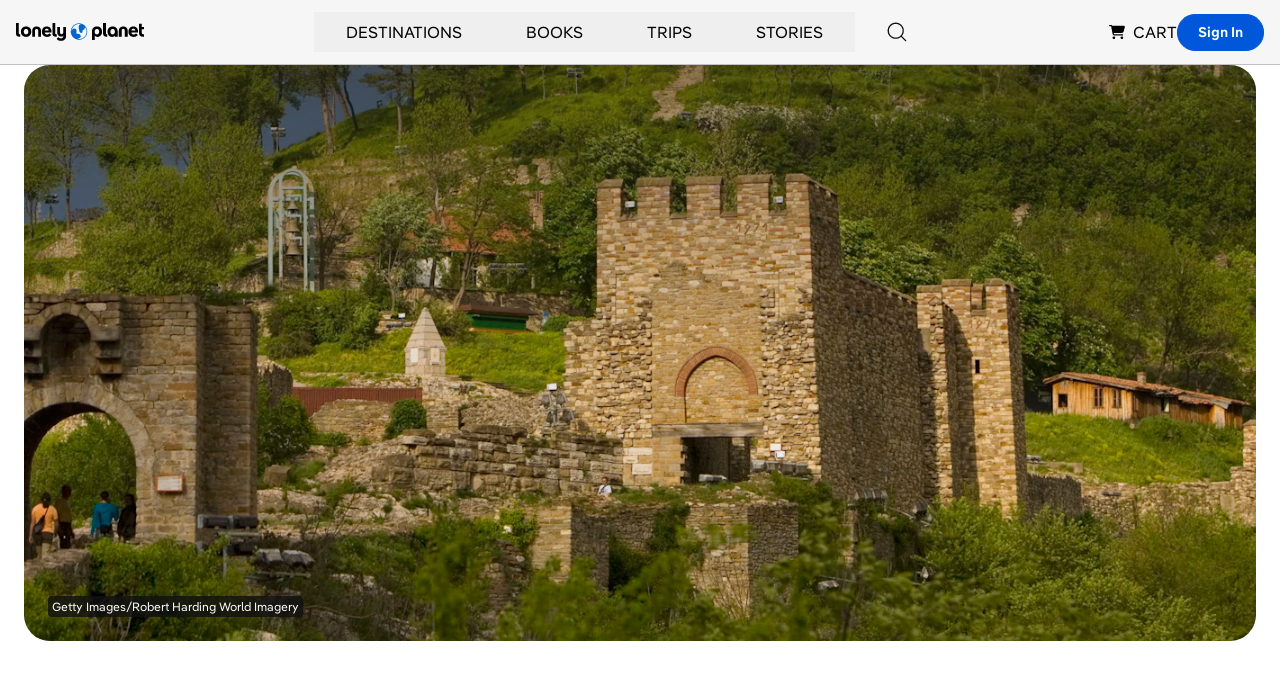

--- FILE ---
content_type: text/html; charset=utf-8
request_url: https://www.google.com/recaptcha/api2/aframe
body_size: 265
content:
<!DOCTYPE HTML><html><head><meta http-equiv="content-type" content="text/html; charset=UTF-8"></head><body><script nonce="tcCAcBSqA9CUg34gnp0rKg">/** Anti-fraud and anti-abuse applications only. See google.com/recaptcha */ try{var clients={'sodar':'https://pagead2.googlesyndication.com/pagead/sodar?'};window.addEventListener("message",function(a){try{if(a.source===window.parent){var b=JSON.parse(a.data);var c=clients[b['id']];if(c){var d=document.createElement('img');d.src=c+b['params']+'&rc='+(localStorage.getItem("rc::a")?sessionStorage.getItem("rc::b"):"");window.document.body.appendChild(d);sessionStorage.setItem("rc::e",parseInt(sessionStorage.getItem("rc::e")||0)+1);localStorage.setItem("rc::h",'1769014622932');}}}catch(b){}});window.parent.postMessage("_grecaptcha_ready", "*");}catch(b){}</script></body></html>